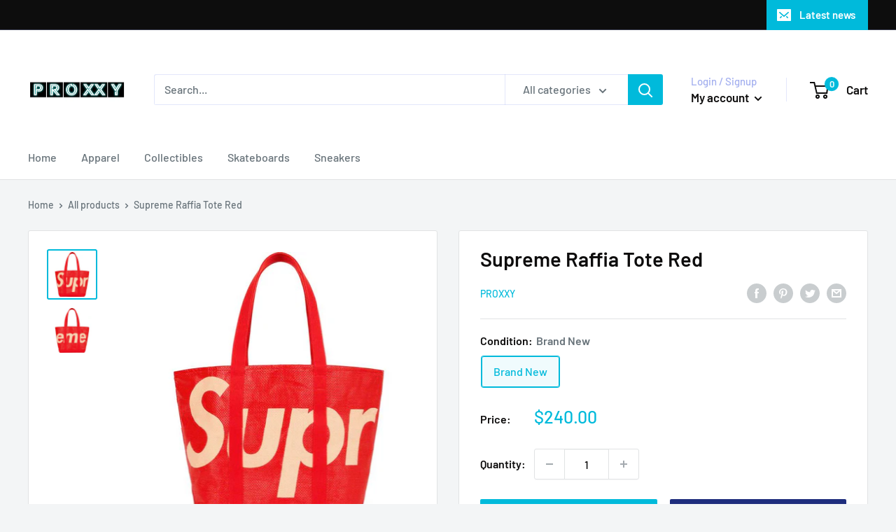

--- FILE ---
content_type: text/javascript
request_url: https://www.proxxy.ca/cdn/shop/t/2/assets/custom.js?v=90373254691674712701614882203
body_size: -681
content:
//# sourceMappingURL=/cdn/shop/t/2/assets/custom.js.map?v=90373254691674712701614882203
